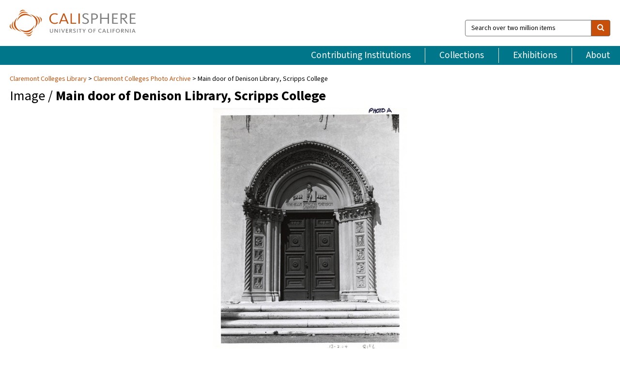

--- FILE ---
content_type: text/html; charset=UTF-8
request_url: https://calisphere.org/item/c1afde69284b0573409b1e7da0e8df60/
body_size: 2407
content:
<!DOCTYPE html>
<html lang="en">
<head>
    <meta charset="utf-8">
    <meta name="viewport" content="width=device-width, initial-scale=1">
    <title></title>
    <style>
        body {
            font-family: "Arial";
        }
    </style>
    <script type="text/javascript">
    window.awsWafCookieDomainList = [];
    window.gokuProps = {
"key":"AQIDAHjcYu/GjX+QlghicBgQ/7bFaQZ+m5FKCMDnO+vTbNg96AEBGpObuVn83T13bt/GNQYIAAAAfjB8BgkqhkiG9w0BBwagbzBtAgEAMGgGCSqGSIb3DQEHATAeBglghkgBZQMEAS4wEQQM6iIpuemYuQlvX3o0AgEQgDs0j0rt2zuxu8r+Xy3sXH95FlMiFzAoYYgQC8e8H4xG9EN6VBcYm6gygLtpQ70GQ+hD9o20jWd0SX5wrg==",
          "iv":"D549pwD7CwAAAue9",
          "context":"5DljTKPG6RtJL4j/9LeprvnO2zYo8R/W9LJsCBIks0owlyctmVLZDIaCSyEz3vDDK1MzCigXD+G+08780IxLU92sfu3MDstV2EUZbyd3+6rMf0d/UxtCpOsZF6ChpuJIvE0QMZ2otu23Cg4+wMYxLwMVwjZCirB7oc3GyN3dqNGbuSiozAjk9WQVA7Tcn4ONrMe2GKB6FZ2jv9EUmraUEwjj3HtuLa3WClPJXuzgNDkJKl5vXML+wWGc+D4/9ZEz2cx9jSfJY0BOpz0FV/89pyGtrzILEgFYHtpSEfxtFNwRXNiaTGKqXsgxLAUJU5MZTyAGjHNNQ6ZEdE0jQQnploOSWF5goPyo4tS2o3Qh2kTvs6qLW9U3gdpSbCjHC6oMj3XimrstHVg4FzLKotCtZqUCt8zLewTVDknqdxYptoDEe6yJdG2/MZs/OuZ9QVOirR20ntsvjQu+CQ21ezQPjKl0T6b5DdaV1KVFvmLhhLIr5/ccV5//[base64]/HNUcetNqJcHPq/zOLDEYxcvkUVSogzARoVApHX5oc5QnM/S1CMcllaSzVSOusxc75mZNrnk6gqYU4lfgsSCoa"
};
    </script>
    <script src="https://5ec2a1ad32dc.d0db0a30.us-east-2.token.awswaf.com/5ec2a1ad32dc/46ee5c03b714/dcb236b90520/challenge.js"></script>
</head>
<body>
    <div id="challenge-container"></div>
    <script type="text/javascript">
        AwsWafIntegration.saveReferrer();
        AwsWafIntegration.checkForceRefresh().then((forceRefresh) => {
            if (forceRefresh) {
                AwsWafIntegration.forceRefreshToken().then(() => {
                    window.location.reload(true);
                });
            } else {
                AwsWafIntegration.getToken().then(() => {
                    window.location.reload(true);
                });
            }
        });
    </script>
    <noscript>
        <h1>JavaScript is disabled</h1>
        In order to continue, we need to verify that you're not a robot.
        This requires JavaScript. Enable JavaScript and then reload the page.
    </noscript>
</body>
</html>

--- FILE ---
content_type: text/html; charset=utf-8
request_url: https://calisphere.org/item/c1afde69284b0573409b1e7da0e8df60/
body_size: 8333
content:


<!doctype html>
<html lang="en" class="no-js no-jquery">
  <head>
    <meta property="fb:app_id" content="416629941766392" />
    <meta charset="utf-8">
    

  
<title>Main door of Denison Library, Scripps College — Calisphere</title>
    <!-- social media "cards" -->
    <!--  ↓ $('meta[property=og\\:type]) start marker for pjax hack -->
    <meta property="og:type" content="website" />
    <meta property="og:site_name" content="Calisphere"/>
    <meta name="google-site-verification" content="zswkUoo5r_a8EcfZAPG__mc9SyeH4gX4x3_cHsOwwmk" />
    <!--  ↕ stuff in the middle gets swapped out on `pjax:success` -->
    <meta name="twitter:card" content="summary_large_image" />
    <meta name="twitter:title" property="og:title" content="Main door of Denison Library, Scripps College" />
    <meta name="twitter:description" property="og:description" content="
      View from east of main door of Denison Library. Above the door is the engraving &quot;The Ella Strong Denison Library.&quot; The bottom of the photograph contains handwriting reading &quot;13-204 8106.&quot;
    " />
    
      <meta name="og:image" content="https://calisphere.org/crop/999x999/26579/cf545fb3aa897e1515779f8625adb588" />
    
    <link rel="canonical" href="https://calisphere.org/item/c1afde69284b0573409b1e7da0e8df60/" />
    
    <!--  ↓ $('meta[name=twitter\\:creator]') this should come last for pjax hack -->
    <meta name="twitter:creator" content="@calisphere" />



    <meta name="viewport" content="width=device-width, initial-scale=1.0, user-scalable=yes">
    <link rel="apple-touch-icon-precomposed" href="/favicon-152x152.png?v=2">
    <!-- Force favicon refresh per this stack overflow: http://stackoverflow.com/questions/2208933/how-do-i-force-a-favicon-refresh -->
    
    
      <link rel="stylesheet" href="/static_root/styles/vendor.fec1607d3047.css" />
      <link rel="stylesheet" href="/static_root/styles/main.2a3435242b4c.css" />
    
    
    
    
    
      <script></script>
    
    <script>
      //no-jquery class is now effectively a no-js class
      document.getElementsByTagName('html')[0].classList.remove('no-jquery');
    </script>
    




<!-- Matomo -->
<script>
  var _paq = window._paq = window._paq || [];
  /* tracker methods like "setCustomDimension" should be called before "trackPageView" */
  (function() {
    var u="//matomo.cdlib.org/";
    _paq.push(['setTrackerUrl', u+'matomo.php']);
    _paq.push(['setSiteId', '5']);
    var d=document, g=d.createElement('script'), s=d.getElementsByTagName('script')[0];
    g.async=true; g.src=u+'matomo.js'; s.parentNode.insertBefore(g,s);
  })();
</script>
<!-- End Matomo Code -->


  </head>
  <body>
    
    <div class="container-fluid">
      <a href="#js-pageContent" class="skipnav">Skip to main content</a>
      <header class="header">
        <button class="header__mobile-nav-button js-global-header__bars-icon" aria-label="navigation">
          <i class="fa fa-bars"></i>
        </button>
        <a class="header__logo js-global-header-logo" href="/">
          <img src="/static_root/images/logo-calisphere.3beaef457f80.svg" alt="Calisphere">
        </a>
        <button class="header__mobile-search-button js-global-header__search-icon" aria-label="search">
          <i class="fa fa-search"></i>
        </button>

        <div class="header__search mobile-nav__item js-global-header__search is-closed">
          <form class="global-search" role="search" id="js-searchForm" action="/search/" method="get">
            <label class="sr-only" for="header__search-field">Search over two million items</label>
            <div class="input-group">
              <input id="header__search-field" form="js-searchForm" name="q" value="" type="search" class="form-control global-search__field js-globalSearch" placeholder="Search over two million items">
              <span class="input-group-btn">
                <button class="btn btn-default global-search__button" type="submit" aria-label="search">
                  <span class="fa fa-search"></span>
                </button>
              </span>
            </div>
          </form>
        </div>
        <div class="header__nav js-global-header__mobile-links is-closed" aria-expanded="false">
          <nav class="header-nav mobile-nav" aria-label="main navigation">
            <ul>
              <li>
                <a href="/institutions/" data-pjax="js-pageContent">Contributing Institutions</a>
              </li>
              <li>
                <a href="/collections/" data-pjax="js-pageContent">Collections</a>
              </li>
              <li>
                <a href="/exhibitions/" data-pjax="js-pageContent">Exhibitions</a>
              </li>
              <li>
                <a href="/about/" data-pjax="js-pageContent">About</a>
              </li>
            </ul>
          </nav>
        </div>
      </header>
      <main id="js-pageContent">

<div id="js-itemContainer" class="obj__container" data-itemId="c1afde69284b0573409b1e7da0e8df60">
  
    

<nav class="breadcrumb--style2" aria-label="breadcrumb navigation">
  <ul>
  
    <li>
      <a href="/institution/175/collections/" data-pjax="js-pageContent">
      
      Claremont Colleges Library
      </a>
    </li>
  

  
    <li>
      <a href="/collections/26579/" data-pjax="js-pageContent" class="js-relatedCollection">Claremont Colleges Photo Archive</a>
    </li>
  
    <li>Main door of Denison Library, Scripps College</li>
  </ul>
</nav>

<h1 class="obj__heading">
  
    Image
  
 / <strong>Main door of Denison Library, Scripps College</strong></h1>

<div id="js-objectViewport" data-item_id="c1afde69284b0573409b1e7da0e8df60">

  <div class="obj-container__simple-image">

  
  <a class="obj__link"
    
      href="http://ccdl.claremont.edu/cdm/ref/collection/ccp/id/1460"
    
  >
  
    
      <div class="obj__icon-container">
        
          
          <img class="obj__simple-image" src="/clip/500x500/26579/cf545fb3aa897e1515779f8625adb588" alt="Main door of Denison Library, Scripps College" width=816 height=1020 style="
            width:
              
                auto
              ; 
            height: 
              
                
                  500px
                
              ;">
          
        

        
          
            <div class="obj__overlay-icon image"></div>
          
        
      </div>
    
    
    <div class="obj__caption">
      
        
          View source image
        
         on contributor's website.
      
    </div>
    
  
  </a>
  

</div>


</div>



<div class="modal fade" id="citationModal" tabindex="-1" role="dialog" aria-labelledby="citationModalTitle">
  <div class="modal-dialog" role="document">
    <div class="modal-content">
      <div class="modal-header">
        <button type="button" class="close" data-dismiss="modal" aria-label="Close"><span aria-hidden="true">&times;</span></button>
        <h4 class="modal-title" id="citationModalTitle">Get Citation</h4>
        <p class="margin-bottom-0">We recommend you include the following information in your citation. Look below the item for additional data you may want to include.</p>
      </div>
      <div class="modal-body">
        <textarea class="citation__textarea" aria-label="Citation" onclick="this.focus();this.select()">
Title: Main door of Denison Library, Scripps College
Collection: Claremont Colleges Photo Archive
Owning Institution: Claremont Colleges Library
Source: Calisphere
Date of access: December 27 2025 09:35
Permalink: https://calisphere.org/item/c1afde69284b0573409b1e7da0e8df60/</textarea>
      </div>
      <div class="modal-footer">
        <button type="button" class="btn btn-default" data-dismiss="modal">Close</button>
      </div>
    </div>
  </div>
</div>

<div class="modal fade" id="contactOwnerModal" tabindex="-1" role="dialog" aria-labelledby="contactOwnerModalTitle">
  <div class="modal-dialog" role="document">
    <div class="modal-content">
      <div class="modal-header">
        <button type="button" class="close" data-dismiss="modal" aria-label="Close"><span aria-hidden="true">&times;</span></button>
        <h4 class="modal-title" id="contactOwnerModalTitle">Contact Owning Institution</h4>
        <p class="margin-bottom-0">All fields are required.</p>
      </div>
      <form id="js-contactOwner" action="/contactOwner/" method="get">
        <div id="js-contactOwnerForm">
          <div class="modal-body">
            <div class="container-fluid">
              <div class="row">
                <div class="col-md-6">
                  <div class="contact-owner__form-col1">
                    <div class="well well-sm">
                      
                      Claremont Colleges Library<br/>
                      specialcollections@claremont.edu<br/>
                      (909) 607‑3977<br/>
                      
                        <a href="https://library.claremont.edu/scl/" target="_blank">https://library.claremont.edu/scl/</a>
                      
                    </div>
                    <div class="form-group">
                      <label class="control-label" for="contactOwner-name">Name:</label>
                      <input type="text" class="form-control" id="contactOwner-name" placeholder="Your full name" form="js-contactOwner" name="name">
                    </div>
                    <div class="form-group">
                      <label class="control-label" for="contactOwner-email">Email:</label>
                      <input type="email" class="form-control" id="contactOwner-email" placeholder="Your email" form="js-contactOwner" name="email">
                    </div>
                    <div class="form-group">
                      <label class="control-label has-feedback" for="contactOwner-verifyEmail">Verify Email:</label>
                      <input type="email" class="form-control" id="contactOwner-verifyEmail" placeholder="Verify your email">
                    </div>
                    <div class="form-group">
                      <label class="control-label" for="contactOwner-demographic">How would you best describe yourself?</label>
                      <select id="contactOwner-demographic" class="form-control" form="js-contactOwner" name="demographic">
                        <option value="teacher">K-12 teacher or librarian</option>
                        <option value="student">K-12 student</option>
                        <option value="college">College student</option>
                        <option value="gradstudent">Graduate student</option>
                        <option value="faculty">Faculty or Academic Researcher</option>
                        <option value="archivist">Archivist or Librarian</option>
                        <option value="genealogist">Genealogist or family researcher</option>
                        <option value="other">Other, please specify</option>
                      </select>
                    </div>
                    <div class="form-group">
                      <label class="sr-only" for="contactOwner-specifiedDemographic">If "Other," please specify</label>
                      <input type="text" class="form-control" id="contactOwner-specifiedDemographic" placeholder='If "Other," please specify' form="js-contactOwner" name="demographic-specification" disabled>
                    </div>
                  </div>
                </div>
                <div class="col-md-6 contact-owner__form-border">
                  <div class="contact-owner__form-col2">
                    <div class="well well-sm">Every item on Calisphere has been contributed to the site by a California institution. The institution can answer questions about this item, assit you with obtaining a hi-res copy, and gather additional information you may have about it. If you are experiencing technical issues, we'd request that you contact Calisphere directly.</div>
                    <div class="form-group">
                      <div class="form-group">
                        <label class="control-label" for="contactOwner-requestReason">Nature of Request</label>
                        <select id="contactOwner-requestReason" class="form-control" form="js-contactOwner" name="request_reason">
                          <option selected>Request high-resolution copy of item</option>
                          <option>Ask a copyright question</option>
                          <option>Get more information</option>
                          <option>Report an error</option>
                          <option>Leave a comment</option>
                        </select>
                      </div>
                      <div class="form-group">
                        <label class="control-label" >Subject:</label>
                        <p class="form-control-static">RE: Calisphere: <span class="js-requestReason">Request high-resolution copy of item</span> for Main door of Denison Library, Scripps College</p>
                      </div>
                      <div class="form-group">
                        <label class="control-label" for="contactOwner-message">Message</label>
                        <textarea id="contactOwner-message" class="form-control contact-owner__form-textarea" form="js-contactOwner" name="message"></textarea>
                      </div>
                    </div>
                  </div>
                </div>
              </div>
            </div>
          </div>
          <div class="modal-footer">
            <div class="float-left">
              <input type="checkbox" id="contactOwner-copySelf" form="js-contactOwner" name="copySelf">
              <label for="contactOwner-copySelf">Check to send a copy of this message to your email.</label>
            </div>
            <div class="float-right">
              <button type="button" class="btn btn-default" data-dismiss="modal">Cancel</button>
              <button id="contactOwner-submit" type="submit" class="btn btn-calisphere" form="js-contactOwner">Submit</button>
            </div>
          </div>
        </div>
      </form>
    </div>
  </div>
</div>





<div class="obj-buttons">

  <div class="obj-button">
    <a class="btn btn-xs obj-buttons__citation" href="javascript: void(0)" data-toggle="modal" data-target="#citationModal">Get Citation</a>
  </div>

  <div class="obj-buttons__contact-text">
    <span>Have a question about this item? </span>
  </div>

  <div class="obj-button__contact-owner">
    <a class="btn btn-xs button__contact-owner" 
      href="/institution/175/collections/"
      data-pjax="js-pageContent"
      >
      <span class="fa fa-envelope"></span>
      Contact Owner
    </a>
  </div>

  

  
</div>


<h2 class="meta-heading">
  
    Item information.
    
    <a class="meta-heading__preview-link" href="http://ccdl.claremont.edu/cdm/ref/collection/ccp/id/1460">
      View source record on contributor's website.
    </a>
    
  
</h2>

<div class="row">
  <div class="col-md-8">
    
      <div class="meta-block" itemscope itemtype="https://schema.org/CreativeWork">

  <dl class="meta-block__list">
    <dt class="meta-block__type">Title</dt>
    <dd class="meta-block__defin" itemprop="name">Main door of Denison Library, Scripps College<br/> </dd>

    

    

    

    

    
      <dt class="meta-block__type">Publication Information</dt>
      <dd class="meta-block__defin">Ella Strong Denison Library <br> </dd>
    

    
      <dt class="meta-block__type">Contributing Institution</dt>
      <dd class="meta-block__defin" itemprop="provider">
        
          <a
            href="/institution/175/collections/"
            data-pjax="js-pageContent"
            data-ga-code="UA-60555116-2"
            data-ga-dim2="honnold-mudd-library-claremont-colleges"
          >
          
          Claremont Colleges Library</a> <br>
        
      </dd>
    

    
      <dt class="meta-block__type">Collection</dt>
      <dd class="meta-block__defin" itemprop="isPartOf">
        <a
          href="/collections/26579/"
          data-pjax="js-pageContent"
          class="js-relatedCollection"
          data-ga-dim1="ccpclaremont-colleges-photo-archive-this-collection-c"
          data-ga-dim4="OAI"
        >Claremont Colleges Photo Archive</a> <br> </dd>
    

    
      <dt class="meta-block__type">Rights Information</dt>
      <dd class="meta-block__defin">
      
        For more information on copyright or permissions for this image, please contact the Ella Strong Denison Library at <a href="http://libraries.claremont.edu/denison" rel="nofollow">http://libraries.claremont.edu/denison</a> <br>
      
      
    

    

    

    <!-- rights date is not currently multivalued -->
    

    
			<dt class="meta-block__type">Description</dt>
			<dd class="meta-block__defin" itemprop="description">View from east of main door of Denison Library. Above the door is the engraving &quot;The Ella Strong Denison Library.&quot; The bottom of the photograph contains handwriting reading &quot;13-204 8106.&quot; <br> </dd>
		

    
			<dt class="meta-block__type">Type</dt>
			<dd class="meta-block__defin">image <br> </dd>
		

    
			<dt class="meta-block__type">Format</dt>
			<dd class="meta-block__defin">image/jp2 <br> </dd>
		

    

    

    
			<dt class="meta-block__type">Identifier</dt>
			<dd class="meta-block__defin">xs00232.tif <br> <a href="http://ccdl.claremont.edu/cdm/ref/collection/ccp/id/1460" rel="nofollow">http://ccdl.claremont.edu/cdm/ref/collection/ccp/id/1460</a> <br> </dd>
		

    

    
      <dt class="meta-block__type">Subject</dt>
			<dd class="meta-block__defin" itemprop="about">Doors <br> Ella Strong Denison Library <br> Libraries <br> Scripps College <br> </dd>
		

    

    

    
			<dt class="meta-block__type">Source</dt>
			<dd class="meta-block__defin">Black and white photograph, 8.00 x 10.00 inches; from the Scripps College Photo Archive, Ella Strong Denison Library <br> Scripps Photo Archives - Buildings - Denison Library, Exterior Views, from East [ca. 1930-1940], n.d. <br> </dd>
		

    
      <dt class="meta-block__type">Relation</dt>
      <dd class="meta-block__defin">
        
          Claremont Colleges Photo Archive - <a href="https://ccdl.claremont.edu/digital/collection/ccp" rel="nofollow">https://ccdl.claremont.edu/digital/collection/ccp</a>
        
      <br/></dd>
    

    

    

    

  </dl>

</div>

    
  </div>
  <div class="col-md-4">
    <div class="meta-sidebar">
      <div class="meta-sidebar__block">
        <h3>About the collections in Calisphere</h3>
        <p>Learn more about the collections in Calisphere. View our <a href="/overview/" data-pjax="js-pageContent">statement on digital primary resources</a>.</p>
      </div>
      <div class="meta-sidebar__block">
        <h3>Copyright, permissions, and use</h3>
        <p>If you're wondering about permissions and what you can do with this item, a good starting point is the "rights information" on this page. See our <a href="/terms/" data-pjax="js-pageContent">terms of use</a> for more tips.</p>
      </div>
      <div class="meta-sidebar__block">
        <h3>Share your story</h3>
        <p>Has Calisphere helped you advance your research, complete a project, or find something meaningful? We'd love to hear about it; please <a href="/contact/" data-pjax="js-pageContent">send us a message</a>.</p>
      </div>
    </div>
  </div>
</div>



  
</div>

<h2>Explore related content on Calisphere:</h2>

<div id="js-relatedExhibitions"></div>

<div id="js-carouselContainer" class="carousel__container">
  


  
    <div class="carousel__search-results" data-set="mlt-set">
      <strong>Similar items</strong> on Calisphere
    </div>
  

  
    &nbsp;
  

  

  <div class="carousel" id="js-carousel" data-carousel_start="" data-numFound="25">
    

  
  <div class="js-carousel_item carousel__item">
    <a class="carousel__link js-item-link" href="/item/c1afde69284b0573409b1e7da0e8df60/" data-item_id="c1afde69284b0573409b1e7da0e8df60" data-item_number="">
      <div class="thumbnail__container">
        
          <img
          data-lazy="/crop/120x120/26579/cf545fb3aa897e1515779f8625adb588"
          
          class="carousel__image"
          
          alt="Main door of Denison Library, Scripps College"
          >

          

        
      </div>
      <div class="carousel__thumbnail-caption">: Main door of Denison Library, Scripps College
      </div>
    </a>
  </div>
  
  <div class="js-carousel_item carousel__item">
    <a class="carousel__link js-item-link" href="/item/8437cf53cf7e7379f19da368b27f11a5/" data-item_id="8437cf53cf7e7379f19da368b27f11a5" data-item_number="">
      <div class="thumbnail__container">
        
          <img
          data-lazy="/crop/120x120/26579/ad3eab5aa5c21e33b9d0f9a66a3cae82"
          
          class="carousel__image"
          
          alt="Main door of Denison Library, Scripps College"
          >

          

        
      </div>
      <div class="carousel__thumbnail-caption">: Main door of Denison Library, Scripps College
      </div>
    </a>
  </div>
  
  <div class="js-carousel_item carousel__item">
    <a class="carousel__link js-item-link" href="/item/14921181e39205cb62810ed133540d0f/" data-item_id="14921181e39205cb62810ed133540d0f" data-item_number="">
      <div class="thumbnail__container">
        
          <img
          data-lazy="/crop/120x120/26579/cdd45ded14eae1a5369bc588d6705adf"
          
          class="carousel__image"
          
          alt="Main door of Denison Library, Scripps College"
          >

          

        
      </div>
      <div class="carousel__thumbnail-caption">: Main door of Denison Library, Scripps College
      </div>
    </a>
  </div>
  
  <div class="js-carousel_item carousel__item">
    <a class="carousel__link js-item-link" href="/item/c2f22d95ed878627310978c511408196/" data-item_id="c2f22d95ed878627310978c511408196" data-item_number="">
      <div class="thumbnail__container">
        
          <img
          data-lazy="/crop/120x120/26579/b91d7efbc410701be0ec8bd633c04142"
          
          class="carousel__image"
          
          alt="Main door of Denison Library, Scripps College"
          >

          

        
      </div>
      <div class="carousel__thumbnail-caption">: Main door of Denison Library, Scripps College
      </div>
    </a>
  </div>
  
  <div class="js-carousel_item carousel__item">
    <a class="carousel__link js-item-link" href="/item/e7656182e0485db4ad87511f935b4cac/" data-item_id="e7656182e0485db4ad87511f935b4cac" data-item_number="">
      <div class="thumbnail__container">
        
          <img
          data-lazy="/crop/120x120/26579/b5dcd6c9ae0932300ced4d45f762ad72"
          
          class="carousel__image"
          
          alt="Main door of Denison Library, Scripps College"
          >

          

        
      </div>
      <div class="carousel__thumbnail-caption">: Main door of Denison Library, Scripps College
      </div>
    </a>
  </div>
  
  <div class="js-carousel_item carousel__item">
    <a class="carousel__link js-item-link" href="/item/568bea18ddb924192df15e5e564b54e0/" data-item_id="568bea18ddb924192df15e5e564b54e0" data-item_number="">
      <div class="thumbnail__container">
        
          <img
          data-lazy="/crop/120x120/26579/bc101e541404e049954736a1dc5076db"
          
          class="carousel__image"
          
          alt="Denison Main Entrance and Jacqua, Scripps College"
          >

          

        
      </div>
      <div class="carousel__thumbnail-caption">: Denison Main Entrance and Jacqua, Scripps College
      </div>
    </a>
  </div>
  
  <div class="js-carousel_item carousel__item">
    <a class="carousel__link js-item-link" href="/item/672cb5deab94152ee02dd0f26bdcf6ba/" data-item_id="672cb5deab94152ee02dd0f26bdcf6ba" data-item_number="">
      <div class="thumbnail__container">
        
          <img
          data-lazy="/crop/120x120/26579/9ee05d8ab23952c71be6457fe49026b3"
          
          class="carousel__image"
          
          alt="Two students in front Denison Library, Scripps College"
          >

          

        
      </div>
      <div class="carousel__thumbnail-caption">: Two students in front Denison Library, Scripps College
      </div>
    </a>
  </div>
  
  <div class="js-carousel_item carousel__item">
    <a class="carousel__link js-item-link" href="/item/129daa2d53dcbae79787d000d065db23/" data-item_id="129daa2d53dcbae79787d000d065db23" data-item_number="">
      <div class="thumbnail__container">
        
          <img
          data-lazy="/crop/120x120/26579/30d08dae22c1d352cc9e3533c15aadfa"
          
          class="carousel__image"
          
          alt="Student in front of Denison Library, Scripps College"
          >

          

        
      </div>
      <div class="carousel__thumbnail-caption">: Student in front of Denison Library, Scripps College
      </div>
    </a>
  </div>
  
  <div class="js-carousel_item carousel__item">
    <a class="carousel__link js-item-link" href="/item/e474230804f80bc7d45181ad10b83325/" data-item_id="e474230804f80bc7d45181ad10b83325" data-item_number="">
      <div class="thumbnail__container">
        
          <img
          data-lazy="/crop/120x120/26579/974abc3537c7d83e431aaef322be556f"
          
          class="carousel__image"
          
          alt="Denison Library door, Scripps College"
          >

          

        
      </div>
      <div class="carousel__thumbnail-caption">: Denison Library door, Scripps College
      </div>
    </a>
  </div>
  
  <div class="js-carousel_item carousel__item">
    <a class="carousel__link js-item-link" href="/item/f6a58b5c7bf81f9ee3ec0fe9b5072bdf/" data-item_id="f6a58b5c7bf81f9ee3ec0fe9b5072bdf" data-item_number="">
      <div class="thumbnail__container">
        
          <img
          data-lazy="/crop/120x120/26579/ef1c20ad977f8439efc630114531f2c8"
          
          class="carousel__image"
          
          alt="Staff entrance to Denison Library, Scripps College"
          >

          

        
      </div>
      <div class="carousel__thumbnail-caption">: Staff entrance to Denison Library, Scripps College
      </div>
    </a>
  </div>
  
  <div class="js-carousel_item carousel__item">
    <a class="carousel__link js-item-link" href="/item/50db9fbeeada158b5ce37ad7fcde175d/" data-item_id="50db9fbeeada158b5ce37ad7fcde175d" data-item_number="">
      <div class="thumbnail__container">
        
          <img
          data-lazy="/crop/120x120/26579/ed1cb3beea1219340fbcada8f2392278"
          
          class="carousel__image"
          
          alt="Statue above main doors of Denison Library, Scripps College"
          >

          

        
      </div>
      <div class="carousel__thumbnail-caption">: Statue above main doors of Denison Library, Scripps College
      </div>
    </a>
  </div>
  
  <div class="js-carousel_item carousel__item">
    <a class="carousel__link js-item-link" href="/item/2ca180fa49e9cd577a2ddfa79d7aab36/" data-item_id="2ca180fa49e9cd577a2ddfa79d7aab36" data-item_number="">
      <div class="thumbnail__container">
        
          <img
          data-lazy="/crop/120x120/26579/2bdf0f0a14d2c1014e88c02f2195cfdd"
          
          class="carousel__image"
          
          alt="Denison Library Main Reading Room, Scripps College"
          >

          

        
      </div>
      <div class="carousel__thumbnail-caption">: Denison Library Main Reading Room, Scripps College
      </div>
    </a>
  </div>
  
  <div class="js-carousel_item carousel__item">
    <a class="carousel__link js-item-link" href="/item/2e430d9b8cb41d1c2a75dca657999cc7/" data-item_id="2e430d9b8cb41d1c2a75dca657999cc7" data-item_number="">
      <div class="thumbnail__container">
        
          <img
          data-lazy="/crop/120x120/26579/e3212bfe1dfcd08775a9409f474b9372"
          
          class="carousel__image"
          
          alt="Two students near Denison Library, Scripps College"
          >

          

        
      </div>
      <div class="carousel__thumbnail-caption">: Two students near Denison Library, Scripps College
      </div>
    </a>
  </div>
  
  <div class="js-carousel_item carousel__item">
    <a class="carousel__link js-item-link" href="/item/30fa84ac79a044e1bc6dcc3af174299b/" data-item_id="30fa84ac79a044e1bc6dcc3af174299b" data-item_number="">
      <div class="thumbnail__container">
        
          <img
          data-lazy="/crop/120x120/26579/69ee1ff1ec470a47a3ce06a7a7cd0d5f"
          
          class="carousel__image"
          
          alt="Holbein Room interior of Denison Library, Scripps College"
          >

          

        
      </div>
      <div class="carousel__thumbnail-caption">: Holbein Room interior of Denison Library, Scripps College
      </div>
    </a>
  </div>
  
  <div class="js-carousel_item carousel__item">
    <a class="carousel__link js-item-link" href="/item/316d18d2df0d2affe30cf6b1b37f9767/" data-item_id="316d18d2df0d2affe30cf6b1b37f9767" data-item_number="">
      <div class="thumbnail__container">
        
          <img
          data-lazy="/crop/120x120/26579/6c727670061a07ce540aac29411a7b06"
          
          class="carousel__image"
          
          alt="Alphabet Window, Scripps College"
          >

          

        
      </div>
      <div class="carousel__thumbnail-caption">: Alphabet Window, Scripps College
      </div>
    </a>
  </div>
  
  <div class="js-carousel_item carousel__item">
    <a class="carousel__link js-item-link" href="/item/324da9e4644442da7a02f15dc343e924/" data-item_id="324da9e4644442da7a02f15dc343e924" data-item_number="">
      <div class="thumbnail__container">
        
          <img
          data-lazy="/crop/120x120/26579/4cdecd932b5f7ae6a28a5064d3fe81f1"
          
          class="carousel__image"
          
          alt="Two students in Denison Library, Scripps College"
          >

          

        
      </div>
      <div class="carousel__thumbnail-caption">: Two students in Denison Library, Scripps College
      </div>
    </a>
  </div>
  
  <div class="js-carousel_item carousel__item">
    <a class="carousel__link js-item-link" href="/item/3408899199afc554f1d0f5b7833f3c4a/" data-item_id="3408899199afc554f1d0f5b7833f3c4a" data-item_number="">
      <div class="thumbnail__container">
        
          <img
          data-lazy="/crop/120x120/26579/fafce604670cdc0a17e4061cde0cd857"
          
          class="carousel__image"
          
          alt="Denison Library exterior, Scripps College"
          >

          

        
      </div>
      <div class="carousel__thumbnail-caption">: Denison Library exterior, Scripps College
      </div>
    </a>
  </div>
  
  <div class="js-carousel_item carousel__item">
    <a class="carousel__link js-item-link" href="/item/35608e32c0a581c1384b8dfb37533319/" data-item_id="35608e32c0a581c1384b8dfb37533319" data-item_number="">
      <div class="thumbnail__container">
        
          <img
          data-lazy="/crop/120x120/26579/e4ddc5004ddfbad75161796ddcc809ba"
          
          class="carousel__image"
          
          alt="Denison Library and Jaqua Quad, Scripps College"
          >

          

        
      </div>
      <div class="carousel__thumbnail-caption">: Denison Library and Jaqua Quad, Scripps College
      </div>
    </a>
  </div>
  
  <div class="js-carousel_item carousel__item">
    <a class="carousel__link js-item-link" href="/item/35bc89f578298c80a09ab481a3c46083/" data-item_id="35bc89f578298c80a09ab481a3c46083" data-item_number="">
      <div class="thumbnail__container">
        
          <img
          data-lazy="/crop/120x120/26579/c7682ecef7e0e0db3a3fd4c6def7cfce"
          
          class="carousel__image"
          
          alt="Rare Book Room of Denison Library, Scripps College"
          >

          

        
      </div>
      <div class="carousel__thumbnail-caption">: Rare Book Room of Denison Library, Scripps College
      </div>
    </a>
  </div>
  
  <div class="js-carousel_item carousel__item">
    <a class="carousel__link js-item-link" href="/item/6e4bd0a2d6d1c00f4d0b59516d0af8d6/" data-item_id="6e4bd0a2d6d1c00f4d0b59516d0af8d6" data-item_number="">
      <div class="thumbnail__container">
        
          <img
          data-lazy="/crop/120x120/26579/e378ae57c051b2efff90c393538eb1d4"
          
          class="carousel__image"
          
          alt="Students in Rare Book Room of Denison Library, Scripps College"
          >

          

        
      </div>
      <div class="carousel__thumbnail-caption">: Students in Rare Book Room of Denison Library, Scripps College
      </div>
    </a>
  </div>
  
  <div class="js-carousel_item carousel__item">
    <a class="carousel__link js-item-link" href="/item/70a6740defa3da5055ac8efc073b4fd8/" data-item_id="70a6740defa3da5055ac8efc073b4fd8" data-item_number="">
      <div class="thumbnail__container">
        
          <img
          data-lazy="/crop/120x120/26579/fd3d63326de186b64540ba7a7d60921c"
          
          class="carousel__image"
          
          alt="Rare Book Room of Denison Library, Scripps College"
          >

          

        
      </div>
      <div class="carousel__thumbnail-caption">: Rare Book Room of Denison Library, Scripps College
      </div>
    </a>
  </div>
  
  <div class="js-carousel_item carousel__item">
    <a class="carousel__link js-item-link" href="/item/7255594a98376f3b03c93f5eabf2f65c/" data-item_id="7255594a98376f3b03c93f5eabf2f65c" data-item_number="">
      <div class="thumbnail__container">
        
          <img
          data-lazy="/crop/120x120/26579/98be022794a882ebd552010922d0b13b"
          
          class="carousel__image"
          
          alt="Drake Wing of Denison Library, Scripps College"
          >

          

        
      </div>
      <div class="carousel__thumbnail-caption">: Drake Wing of Denison Library, Scripps College
      </div>
    </a>
  </div>
  
  <div class="js-carousel_item carousel__item">
    <a class="carousel__link js-item-link" href="/item/765a5b868b9e28fd7dc8cb193b9eb4f7/" data-item_id="765a5b868b9e28fd7dc8cb193b9eb4f7" data-item_number="">
      <div class="thumbnail__container">
        
          <img
          data-lazy="/crop/120x120/26579/1a01cc1d07bd0192875fe97621b666eb"
          
          class="carousel__image"
          
          alt="Student by main door of Denison Library, Scripps College"
          >

          

        
      </div>
      <div class="carousel__thumbnail-caption">: Student by main door of Denison Library, Scripps College
      </div>
    </a>
  </div>
  
  <div class="js-carousel_item carousel__item">
    <a class="carousel__link js-item-link" href="/item/7771dbfddec3c9337a22aaf6630f6a28/" data-item_id="7771dbfddec3c9337a22aaf6630f6a28" data-item_number="">
      <div class="thumbnail__container">
        
          <img
          data-lazy="/crop/120x120/26579/def38ea551de9dce8c391296c078df00"
          
          class="carousel__image"
          
          alt="Gutenberg Window in Denison Library, Scripps College"
          >

          

        
      </div>
      <div class="carousel__thumbnail-caption">: Gutenberg Window in Denison Library, Scripps College
      </div>
    </a>
  </div>
  
  <div class="js-carousel_item carousel__item">
    <a class="carousel__link js-item-link" href="/item/77a2530194a068895ba0f9919eff56d3/" data-item_id="77a2530194a068895ba0f9919eff56d3" data-item_number="">
      <div class="thumbnail__container">
        
          <img
          data-lazy="/crop/120x120/26579/abc333ec1a89d0233dbdd48ebffea8d3"
          
          class="carousel__image"
          
          alt="Alphabet Window, Scripps College"
          >

          

        
      </div>
      <div class="carousel__thumbnail-caption">: Alphabet Window, Scripps College
      </div>
    </a>
  </div>
  

  </div>

</div>

<div class="related-coll__item-wrapper">
  <div class="related-coll--search-results-page" id="js-relatedCollections">
    


<div class="related-coll" id="related-coll">
  <div class="related-coll__title">
    <!-- if we're on an item page -->
    
      <!-- if we've explicitly selected a single collection from the facet sidebar -->
      
        <strong>Collections</strong> containing your search results (1 found)
      
    
  </div>
  <div class="related-coll__lockup-container">
  
    <div class="col-xs-12 col-sm-4" role="group" aria-labelledby="label-claremont-colleges-photo-archive">
      <a class="related-coll__link js-relatedCollection" href="/collections/26579/" data-pjax="js-pageContent">
        <div class="related-coll__container">
          <div class="col-xs-12 col-sm-12">

            
            
            
            <div class="related-coll__thumbnail-container1">
              
                <img
                src="/crop/300x300/26579/cf545fb3aa897e1515779f8625adb588"
                class="thumbnail__image"
                alt="">

                

              
            </div>
            
            
            
            <div class="related-coll__thumbnail-container2">
              
                <img
                src="/crop/300x300/26579/1d70df7801fd054702d6dfe836e522be"
                class="thumbnail__image"
                alt="">

                

              
            </div>
            
            
            
            <div class="related-coll__thumbnail-container3">
              
                <img
                src="/crop/300x300/26579/2bc5cb9691d6edee5e8681b12fc9bfa3"
                class="thumbnail__image"
                alt="">

                

              
            </div>
            
            
            
            
            
          </div>
          <div class="col-xs-12 col-sm-12 related-coll__caption" id="label-claremont-colleges-photo-archive">
            <p>Claremont Colleges Photo Archive</p>
            <p>Institution: Claremont Colleges Library</p>
          </div>
        </div>
      </a>
    </div>
  

  

  
  </div>

</div>

  </div>
</div>
<!--
  header returned from solr; for debugging
  
  -->
</main>
      
<footer class="footer">
  <a class="footer__logo js-global-header-logo" href="/">
    <img src="/static_root/images/logo-calisphere.3beaef457f80.svg" alt="Calisphere">
  </a>

  <div class="footer__search mobile-nav__item">
    <form class="global-search" role="search" id="js-footerSearch" action="/search/" method="get">
      <label for="footer__search-field" class="global-search__label">Search over two million items</label>
      <div class="input-group">
        <input id="footer__search-field" form="js-footerSearch" name="q" value="" type="search" class="form-control global-search__field js-globalSearch">
        <span class="input-group-btn">
          <button class="btn btn-default global-search__button" type="submit" aria-label="search"><span class="fa fa-search"></span>
          </button>
        </span>
      </div>
    </form>
  </div>

  <div class="footer__nav">
    <nav class="footer-nav mobile-nav" aria-label="footer navigation">
      <ul>
        <li>
          <a href="/" data-pjax="js-pageContent">
            Home
          </a>
        </li>
        <li>
          <a href="/about/" data-pjax="js-pageContent">
            About Calisphere
          </a>
        </li>
        <li>
          <a href="/institutions/" data-pjax="js-pageContent">
            Contributing Institutions
          </a>
        </li>
        <li>
          <a href="/collections/" data-pjax="js-pageContent">
            Collections
          </a>
        </li>
        <li>
          <a href="/exhibitions/" data-pjax="js-pageContent">
            Exhibitions
          </a>
        </li>
        <li>
          <a href="/help/" data-pjax="js-pageContent">
            FAQs
          </a>
        </li>
        <li>
          <a href="/terms/" data-pjax="js-pageContent">
            Terms of Use
          </a>
        </li>
        <li>
          <a href="/privacy/" data-pjax="js-pageContent">
            Privacy Statement
          </a>
        </li>
        <li>
          <a href="https://cdlib.org/about/policies-and-guidelines/accessibility/">Accessibility</a>
        </li>
        <li>
          <a href="/contact/" data-pjax="js-pageContent">
            Contact Us
          </a>
        </li>
      </ul>
    </nav>
  </div>

  <div class="footer__copyright">
    Calisphere is a service of the <a href="https://libraries.universityofcalifornia.edu/">UC Libraries</a>,<br> powered by the <a href="https://cdlib.org/">California Digital Library</a>.
  </div>
  <div class="footer__social-icons" role="group" aria-labelledby="footer-connect-label">
    <span id="footer-connect-label">Connect with us:</span>
    <a class="footer__twitter-icon"
       href="https://twitter.com/calisphere"
       aria-label="Calisphere on Twitter"><span class="fa fa-twitter-square"></span>
    </a>
    <a class="footer__facebook-icon"
       href="https://www.facebook.com/calisphere"
       aria-label="Calisphere on Facebook"><span class="fa fa-facebook-square"></span>
    </a>
  </div>
</footer>

    </div>

    
    
      <script src="/static_root/scripts/vendor.740415ea1c91.js"></script>
      <script src="/static_root/scripts/vendor/modernizr.a70e209a2b26.js"></script>
    

    <script src="/static_root/scripts/calisphere.4af31f4c8753.js"></script>

    
    
  </body>
</html>


--- FILE ---
content_type: text/html; charset=utf-8
request_url: https://calisphere.org/carousel/?itemId=c1afde69284b0573409b1e7da0e8df60&rows=24&start=0&init=true
body_size: 2117
content:



  
    <div class="carousel__search-results" data-set="mlt-set">
      <strong>Similar items</strong> on Calisphere
    </div>
  

  
    &nbsp;
  

  

  <div class="carousel" id="js-carousel" data-carousel_start="0" data-numFound="25">
    

  
  <div class="js-carousel_item carousel__item--selected">
    <a class="carousel__link js-item-link" href="/item/c1afde69284b0573409b1e7da0e8df60/" data-item_id="c1afde69284b0573409b1e7da0e8df60" data-item_number="0">
      <div class="thumbnail__container">
        
          <img
          data-lazy="/crop/120x120/26579/cf545fb3aa897e1515779f8625adb588"
          
          class="carousel__image--selected"
          
          alt="Main door of Denison Library, Scripps College"
          >

          

        
      </div>
      <div class="carousel__thumbnail-caption">0: Main door of Denison Library, Scripps College
      </div>
    </a>
  </div>
  
  <div class="js-carousel_item carousel__item">
    <a class="carousel__link js-item-link" href="/item/8437cf53cf7e7379f19da368b27f11a5/" data-item_id="8437cf53cf7e7379f19da368b27f11a5" data-item_number="1">
      <div class="thumbnail__container">
        
          <img
          data-lazy="/crop/120x120/26579/ad3eab5aa5c21e33b9d0f9a66a3cae82"
          
          class="carousel__image"
          
          alt="Main door of Denison Library, Scripps College"
          >

          

        
      </div>
      <div class="carousel__thumbnail-caption">1: Main door of Denison Library, Scripps College
      </div>
    </a>
  </div>
  
  <div class="js-carousel_item carousel__item">
    <a class="carousel__link js-item-link" href="/item/14921181e39205cb62810ed133540d0f/" data-item_id="14921181e39205cb62810ed133540d0f" data-item_number="2">
      <div class="thumbnail__container">
        
          <img
          data-lazy="/crop/120x120/26579/cdd45ded14eae1a5369bc588d6705adf"
          
          class="carousel__image"
          
          alt="Main door of Denison Library, Scripps College"
          >

          

        
      </div>
      <div class="carousel__thumbnail-caption">2: Main door of Denison Library, Scripps College
      </div>
    </a>
  </div>
  
  <div class="js-carousel_item carousel__item">
    <a class="carousel__link js-item-link" href="/item/c2f22d95ed878627310978c511408196/" data-item_id="c2f22d95ed878627310978c511408196" data-item_number="3">
      <div class="thumbnail__container">
        
          <img
          data-lazy="/crop/120x120/26579/b91d7efbc410701be0ec8bd633c04142"
          
          class="carousel__image"
          
          alt="Main door of Denison Library, Scripps College"
          >

          

        
      </div>
      <div class="carousel__thumbnail-caption">3: Main door of Denison Library, Scripps College
      </div>
    </a>
  </div>
  
  <div class="js-carousel_item carousel__item">
    <a class="carousel__link js-item-link" href="/item/e7656182e0485db4ad87511f935b4cac/" data-item_id="e7656182e0485db4ad87511f935b4cac" data-item_number="4">
      <div class="thumbnail__container">
        
          <img
          data-lazy="/crop/120x120/26579/b5dcd6c9ae0932300ced4d45f762ad72"
          
          class="carousel__image"
          
          alt="Main door of Denison Library, Scripps College"
          >

          

        
      </div>
      <div class="carousel__thumbnail-caption">4: Main door of Denison Library, Scripps College
      </div>
    </a>
  </div>
  
  <div class="js-carousel_item carousel__item">
    <a class="carousel__link js-item-link" href="/item/568bea18ddb924192df15e5e564b54e0/" data-item_id="568bea18ddb924192df15e5e564b54e0" data-item_number="5">
      <div class="thumbnail__container">
        
          <img
          data-lazy="/crop/120x120/26579/bc101e541404e049954736a1dc5076db"
          
          class="carousel__image"
          
          alt="Denison Main Entrance and Jacqua, Scripps College"
          >

          

        
      </div>
      <div class="carousel__thumbnail-caption">5: Denison Main Entrance and Jacqua, Scripps College
      </div>
    </a>
  </div>
  
  <div class="js-carousel_item carousel__item">
    <a class="carousel__link js-item-link" href="/item/672cb5deab94152ee02dd0f26bdcf6ba/" data-item_id="672cb5deab94152ee02dd0f26bdcf6ba" data-item_number="6">
      <div class="thumbnail__container">
        
          <img
          data-lazy="/crop/120x120/26579/9ee05d8ab23952c71be6457fe49026b3"
          
          class="carousel__image"
          
          alt="Two students in front Denison Library, Scripps College"
          >

          

        
      </div>
      <div class="carousel__thumbnail-caption">6: Two students in front Denison Library, Scripps College
      </div>
    </a>
  </div>
  
  <div class="js-carousel_item carousel__item">
    <a class="carousel__link js-item-link" href="/item/129daa2d53dcbae79787d000d065db23/" data-item_id="129daa2d53dcbae79787d000d065db23" data-item_number="7">
      <div class="thumbnail__container">
        
          <img
          data-lazy="/crop/120x120/26579/30d08dae22c1d352cc9e3533c15aadfa"
          
          class="carousel__image"
          
          alt="Student in front of Denison Library, Scripps College"
          >

          

        
      </div>
      <div class="carousel__thumbnail-caption">7: Student in front of Denison Library, Scripps College
      </div>
    </a>
  </div>
  
  <div class="js-carousel_item carousel__item">
    <a class="carousel__link js-item-link" href="/item/e474230804f80bc7d45181ad10b83325/" data-item_id="e474230804f80bc7d45181ad10b83325" data-item_number="8">
      <div class="thumbnail__container">
        
          <img
          data-lazy="/crop/120x120/26579/974abc3537c7d83e431aaef322be556f"
          
          class="carousel__image"
          
          alt="Denison Library door, Scripps College"
          >

          

        
      </div>
      <div class="carousel__thumbnail-caption">8: Denison Library door, Scripps College
      </div>
    </a>
  </div>
  
  <div class="js-carousel_item carousel__item">
    <a class="carousel__link js-item-link" href="/item/f6a58b5c7bf81f9ee3ec0fe9b5072bdf/" data-item_id="f6a58b5c7bf81f9ee3ec0fe9b5072bdf" data-item_number="9">
      <div class="thumbnail__container">
        
          <img
          data-lazy="/crop/120x120/26579/ef1c20ad977f8439efc630114531f2c8"
          
          class="carousel__image"
          
          alt="Staff entrance to Denison Library, Scripps College"
          >

          

        
      </div>
      <div class="carousel__thumbnail-caption">9: Staff entrance to Denison Library, Scripps College
      </div>
    </a>
  </div>
  
  <div class="js-carousel_item carousel__item">
    <a class="carousel__link js-item-link" href="/item/50db9fbeeada158b5ce37ad7fcde175d/" data-item_id="50db9fbeeada158b5ce37ad7fcde175d" data-item_number="10">
      <div class="thumbnail__container">
        
          <img
          data-lazy="/crop/120x120/26579/ed1cb3beea1219340fbcada8f2392278"
          
          class="carousel__image"
          
          alt="Statue above main doors of Denison Library, Scripps College"
          >

          

        
      </div>
      <div class="carousel__thumbnail-caption">10: Statue above main doors of Denison Library, Scripps College
      </div>
    </a>
  </div>
  
  <div class="js-carousel_item carousel__item">
    <a class="carousel__link js-item-link" href="/item/2ca180fa49e9cd577a2ddfa79d7aab36/" data-item_id="2ca180fa49e9cd577a2ddfa79d7aab36" data-item_number="11">
      <div class="thumbnail__container">
        
          <img
          data-lazy="/crop/120x120/26579/2bdf0f0a14d2c1014e88c02f2195cfdd"
          
          class="carousel__image"
          
          alt="Denison Library Main Reading Room, Scripps College"
          >

          

        
      </div>
      <div class="carousel__thumbnail-caption">11: Denison Library Main Reading Room, Scripps College
      </div>
    </a>
  </div>
  
  <div class="js-carousel_item carousel__item">
    <a class="carousel__link js-item-link" href="/item/2e430d9b8cb41d1c2a75dca657999cc7/" data-item_id="2e430d9b8cb41d1c2a75dca657999cc7" data-item_number="12">
      <div class="thumbnail__container">
        
          <img
          data-lazy="/crop/120x120/26579/e3212bfe1dfcd08775a9409f474b9372"
          
          class="carousel__image"
          
          alt="Two students near Denison Library, Scripps College"
          >

          

        
      </div>
      <div class="carousel__thumbnail-caption">12: Two students near Denison Library, Scripps College
      </div>
    </a>
  </div>
  
  <div class="js-carousel_item carousel__item">
    <a class="carousel__link js-item-link" href="/item/30fa84ac79a044e1bc6dcc3af174299b/" data-item_id="30fa84ac79a044e1bc6dcc3af174299b" data-item_number="13">
      <div class="thumbnail__container">
        
          <img
          data-lazy="/crop/120x120/26579/69ee1ff1ec470a47a3ce06a7a7cd0d5f"
          
          class="carousel__image"
          
          alt="Holbein Room interior of Denison Library, Scripps College"
          >

          

        
      </div>
      <div class="carousel__thumbnail-caption">13: Holbein Room interior of Denison Library, Scripps College
      </div>
    </a>
  </div>
  
  <div class="js-carousel_item carousel__item">
    <a class="carousel__link js-item-link" href="/item/316d18d2df0d2affe30cf6b1b37f9767/" data-item_id="316d18d2df0d2affe30cf6b1b37f9767" data-item_number="14">
      <div class="thumbnail__container">
        
          <img
          data-lazy="/crop/120x120/26579/6c727670061a07ce540aac29411a7b06"
          
          class="carousel__image"
          
          alt="Alphabet Window, Scripps College"
          >

          

        
      </div>
      <div class="carousel__thumbnail-caption">14: Alphabet Window, Scripps College
      </div>
    </a>
  </div>
  
  <div class="js-carousel_item carousel__item">
    <a class="carousel__link js-item-link" href="/item/324da9e4644442da7a02f15dc343e924/" data-item_id="324da9e4644442da7a02f15dc343e924" data-item_number="15">
      <div class="thumbnail__container">
        
          <img
          data-lazy="/crop/120x120/26579/4cdecd932b5f7ae6a28a5064d3fe81f1"
          
          class="carousel__image"
          
          alt="Two students in Denison Library, Scripps College"
          >

          

        
      </div>
      <div class="carousel__thumbnail-caption">15: Two students in Denison Library, Scripps College
      </div>
    </a>
  </div>
  
  <div class="js-carousel_item carousel__item">
    <a class="carousel__link js-item-link" href="/item/3408899199afc554f1d0f5b7833f3c4a/" data-item_id="3408899199afc554f1d0f5b7833f3c4a" data-item_number="16">
      <div class="thumbnail__container">
        
          <img
          data-lazy="/crop/120x120/26579/fafce604670cdc0a17e4061cde0cd857"
          
          class="carousel__image"
          
          alt="Denison Library exterior, Scripps College"
          >

          

        
      </div>
      <div class="carousel__thumbnail-caption">16: Denison Library exterior, Scripps College
      </div>
    </a>
  </div>
  
  <div class="js-carousel_item carousel__item">
    <a class="carousel__link js-item-link" href="/item/35608e32c0a581c1384b8dfb37533319/" data-item_id="35608e32c0a581c1384b8dfb37533319" data-item_number="17">
      <div class="thumbnail__container">
        
          <img
          data-lazy="/crop/120x120/26579/e4ddc5004ddfbad75161796ddcc809ba"
          
          class="carousel__image"
          
          alt="Denison Library and Jaqua Quad, Scripps College"
          >

          

        
      </div>
      <div class="carousel__thumbnail-caption">17: Denison Library and Jaqua Quad, Scripps College
      </div>
    </a>
  </div>
  
  <div class="js-carousel_item carousel__item">
    <a class="carousel__link js-item-link" href="/item/35bc89f578298c80a09ab481a3c46083/" data-item_id="35bc89f578298c80a09ab481a3c46083" data-item_number="18">
      <div class="thumbnail__container">
        
          <img
          data-lazy="/crop/120x120/26579/c7682ecef7e0e0db3a3fd4c6def7cfce"
          
          class="carousel__image"
          
          alt="Rare Book Room of Denison Library, Scripps College"
          >

          

        
      </div>
      <div class="carousel__thumbnail-caption">18: Rare Book Room of Denison Library, Scripps College
      </div>
    </a>
  </div>
  
  <div class="js-carousel_item carousel__item">
    <a class="carousel__link js-item-link" href="/item/6e4bd0a2d6d1c00f4d0b59516d0af8d6/" data-item_id="6e4bd0a2d6d1c00f4d0b59516d0af8d6" data-item_number="19">
      <div class="thumbnail__container">
        
          <img
          data-lazy="/crop/120x120/26579/e378ae57c051b2efff90c393538eb1d4"
          
          class="carousel__image"
          
          alt="Students in Rare Book Room of Denison Library, Scripps College"
          >

          

        
      </div>
      <div class="carousel__thumbnail-caption">19: Students in Rare Book Room of Denison Library, Scripps College
      </div>
    </a>
  </div>
  
  <div class="js-carousel_item carousel__item">
    <a class="carousel__link js-item-link" href="/item/70a6740defa3da5055ac8efc073b4fd8/" data-item_id="70a6740defa3da5055ac8efc073b4fd8" data-item_number="20">
      <div class="thumbnail__container">
        
          <img
          data-lazy="/crop/120x120/26579/fd3d63326de186b64540ba7a7d60921c"
          
          class="carousel__image"
          
          alt="Rare Book Room of Denison Library, Scripps College"
          >

          

        
      </div>
      <div class="carousel__thumbnail-caption">20: Rare Book Room of Denison Library, Scripps College
      </div>
    </a>
  </div>
  
  <div class="js-carousel_item carousel__item">
    <a class="carousel__link js-item-link" href="/item/7255594a98376f3b03c93f5eabf2f65c/" data-item_id="7255594a98376f3b03c93f5eabf2f65c" data-item_number="21">
      <div class="thumbnail__container">
        
          <img
          data-lazy="/crop/120x120/26579/98be022794a882ebd552010922d0b13b"
          
          class="carousel__image"
          
          alt="Drake Wing of Denison Library, Scripps College"
          >

          

        
      </div>
      <div class="carousel__thumbnail-caption">21: Drake Wing of Denison Library, Scripps College
      </div>
    </a>
  </div>
  
  <div class="js-carousel_item carousel__item">
    <a class="carousel__link js-item-link" href="/item/765a5b868b9e28fd7dc8cb193b9eb4f7/" data-item_id="765a5b868b9e28fd7dc8cb193b9eb4f7" data-item_number="22">
      <div class="thumbnail__container">
        
          <img
          data-lazy="/crop/120x120/26579/1a01cc1d07bd0192875fe97621b666eb"
          
          class="carousel__image"
          
          alt="Student by main door of Denison Library, Scripps College"
          >

          

        
      </div>
      <div class="carousel__thumbnail-caption">22: Student by main door of Denison Library, Scripps College
      </div>
    </a>
  </div>
  
  <div class="js-carousel_item carousel__item">
    <a class="carousel__link js-item-link" href="/item/7771dbfddec3c9337a22aaf6630f6a28/" data-item_id="7771dbfddec3c9337a22aaf6630f6a28" data-item_number="23">
      <div class="thumbnail__container">
        
          <img
          data-lazy="/crop/120x120/26579/def38ea551de9dce8c391296c078df00"
          
          class="carousel__image"
          
          alt="Gutenberg Window in Denison Library, Scripps College"
          >

          

        
      </div>
      <div class="carousel__thumbnail-caption">23: Gutenberg Window in Denison Library, Scripps College
      </div>
    </a>
  </div>
  
  <div class="js-carousel_item carousel__item">
    <a class="carousel__link js-item-link" href="/item/77a2530194a068895ba0f9919eff56d3/" data-item_id="77a2530194a068895ba0f9919eff56d3" data-item_number="24">
      <div class="thumbnail__container">
        
          <img
          data-lazy="/crop/120x120/26579/abc333ec1a89d0233dbdd48ebffea8d3"
          
          class="carousel__image"
          
          alt="Alphabet Window, Scripps College"
          >

          

        
      </div>
      <div class="carousel__thumbnail-caption">24: Alphabet Window, Scripps College
      </div>
    </a>
  </div>
  

  </div>
